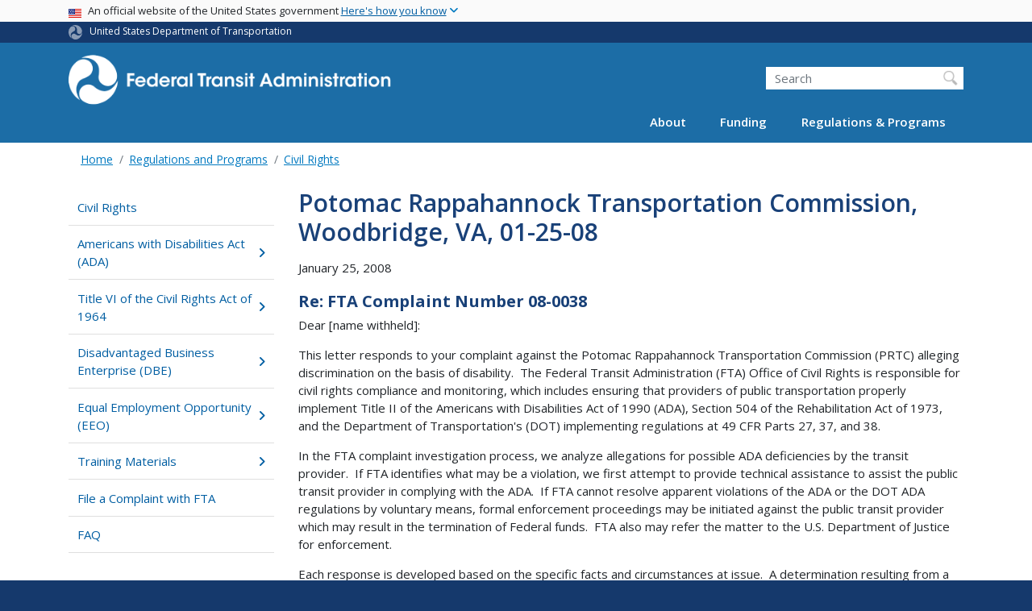

--- FILE ---
content_type: text/css
request_url: https://www.transit.dot.gov/sites/fta.dot.gov/files/css/css_Cfq53OnlU2ta9CQa3R6iQ1qZCFXc1P2iQ1NHQgD_mCE.css?delta=1&language=en&theme=fta&include=eJx1kF1uxDAIhC_kxi9Vr2Nhm6RosbEA73Zv32y26k-kviDNh2bEkEXcXGGkDKokMStCLTpbDvm861IxFGGGYZRZyiUWUQxVPJVmcZXucEOThukt4Icz9UusOgfw8iUfWCGthFxTRStKw0l6_IenYhZWh1P4g2wsGfjF_L4HbweSgT0ZdEul9tCkAp-MT3ayPuFf8wCFbS__bmlTqvGkl-_vvAa7m2OLGQzDZKeGfcYCir64EvSNf_Gjp_1oWdcC_Qq2WAFG6uFKeLN4zGW_bDJ-Aj0-pZo
body_size: 3267
content:
/* @license GPL-2.0-or-later https://www.drupal.org/licensing/faq */
.node__content{font-size:1.071em;margin-top:10px;}.node--view-mode-teaser{border-bottom:1px solid #d3d7d9;margin-bottom:30px;padding-bottom:15px;}.node--view-mode-teaser h2{margin-top:0;padding-top:0.5em;}.node--view-mode-teaser h2 a{color:#181818;}.node--view-mode-teaser.node--sticky{background:#f9f9f9;background:rgba(0,0,0,0.024);border:1px solid #d3d7d9;padding:0 15px 15px;}.node--view-mode-teaser .node__content{clear:none;font-size:1em;line-height:1.6;}.node__meta{font-size:0.857em;color:#68696b;margin-bottom:-5px;}.node__meta .field--name-field-user-picture img{float:left;margin:1px 20px 0 0;}[dir="rtl"] .node__meta .field--name-field-user-picture img{float:right;margin-left:20px;margin-right:0;}.node__links{text-align:right;font-size:0.93em;}[dir="rtl"] .node__links{text-align:left;}.node--unpublished{padding:20px 15px 0;}.node--unpublished .comment-text .comment-arrow{border-left:1px solid #fff4f4;border-right:1px solid #fff4f4;}
.breadcrumb{font-size:0.929em;}
.bg--dark-blue{background-color:#15396c;}.bg--mid-blue{background-color:#1C6DA6;}.bg--dark-gray{background-color:#2d2d2d;}.text--dark-blue{color:#15396c;}.text--mid-blue{color:#1C6DA6;}body{background-color:white !important;}h1{margin-bottom:1rem;}.path-frontpage h1 a{color:#15396c;}.region-homepage-faq a:link,.newsroom__teaser a:link{text-decoration:underline;}a.subscribe-button:hover{text-decoration:none;}.path-frontpage .hero-space{overflow:hidden;}.path-frontpage .featured-highlights{margin-top:-8rem;margin-bottom:3rem;}@media (min-width:1200px){.featured-highlights .container{max-width:1139px;}}.call-to-action-strip{background-image:url(/themes/custom/fta/images/call-to-action-background.jpg);background-size:cover;color:white;}.call-to-action-strip .field-content{display:flex;flex-wrap:wrap;margin-left:-15px;margin-right:15px;}.call-to-action-strip h1{color:white;}.call-to-action-strip a{color:white;}.call-to-action-strip .call-to-action-strip-body{margin-bottom:2.5rem;}.call-to-action-strip .call-to-action-strip-link{margin-bottom:2.5rem;}.call-to-action-strip .call-to-action-strip-link a{background-color:#15396c;padding:1rem 2rem;color:white;}.call-to-action-strip .call-to-action-strip-link a:hover{background-color:#1C6DA6;}@media (max-width:767.98px){.views-field-field-by-the-numbers .field-content{justify-content:center;flex-wrap:wrap;}}.featured-work{background-color:#f3f3f3;}.featured-work .card{margin-bottom:1rem;display:block;}.featured-work .card .card-field-header{font-size:.875rem;font-weight:600;text-transform:uppercase;margin-bottom:0.3rem;color:#484848;}.featured-work .card .card-field-body{color:#000;}.featured-work .card .card-field-body h3{color:#1C6DA6;font-weight:400;font-size:1.125rem;}.featured-work .card .card-field-body p{font-size:1rem;line-height:1.5;font-weight:400;}@media (max-width:990.98px){.featured-work article{margin-bottom:3rem;}}.block--fta-highlights .col > h1{padding:12px 12px;padding:0.6666rem 0.6666rem;}@media (max-width:575.98px){.jumbotron{min-height:fit-content;}.hero .container{padding-right:0;padding-left:0;}.path-frontpage .featured-highlights{margin-top:0;margin-bottom:0;}.block--fta-highlights .slick__slide{padding-right:0;}.block--fta-highlights .slick__arrow > .slick-next{right:0;}}@media (max-width:575.98px){.featured-highlights .container:first-of-type{background-color:#1c6da6;}.block--fta-highlights .col > h1{padding-left:0;padding-right:0;width:100%;}}.homepage-bottom .homepage-bottom-block{margin-bottom:2rem;}.homepage-bottom h1{font-family:'Open Sans';font-size:21px;font-weight:600;color:#2d2d2d;}.homepage-bottom h1 a{font-family:'Open Sans';font-size:21px;font-weight:600;color:#2d2d2d;}.homepage-bottom .views-field-field-link,.homepage-bottom .view-footer{margin-top:2rem;margin-bottom:2rem;overflow:visible;display:block;}.homepage-bottom .views-field-field-link a,.homepage-bottom .views-field-field-link .more-link,.homepage-bottom .view-footer a,.homepage-bottom .view-footer .more-link{background-color:#15396c;padding:1rem 2rem;color:white;background-color:#1C6DA6;text-transform:uppercase;}.homepage-bottom .views-field-field-link a:hover,.homepage-bottom .views-field-field-link .more-link:hover,.homepage-bottom .view-footer a:hover,.homepage-bottom .view-footer .more-link:hover{background-color:#1C6DA6;}.homepage-bottom .views-field-field-link a:hover,.homepage-bottom .views-field-field-link .more-link:hover,.homepage-bottom .view-footer a:hover,.homepage-bottom .view-footer .more-link:hover{background-color:#15507a;}.homepage-bottom .views-field-last-updated{margin-bottom:.5rem;}.homepage-bottom .views-field-title{margin-bottom:1rem;}@media (min-width:992px){#header{position:sticky;top:0;z-index:500;}.user-logged-in #header{top:75px;}}.align-right{margin-bottom:10px;margin-left:15px;}.align-left{margin-right:15px;margin-bottom:10px;}.content img,.image-style-homeopage-carousel{padding:0 !important;}.slick--skin--classic .slide--caption--below .slide__caption,.slick--skin--classic .slide__caption,.slide__caption{padding:0 0 !important;}.hero__content{color:#FFF;font-weight:600;}.hero__content .hero__caption{font-size:3vw;font-weight:normal;}@media (max-width:533.33333px){.hero__content .hero__caption{font-size:16px;}}@media (min-width:600px){.hero__content .hero__caption{font-size:18px;}}.hero__text_filter{background-color:#000d1a;background-color:rgba(0,13,26,0.65);background-color:rgba(0,13,26,0.65);width:-webkit-fit-content;width:-moz-fit-content;width:fit-content;}.node--type-homepage-image .node--type-homepage-image{padding-top:4rem;}.block--fta-highlights .slick__slide{padding-right:1rem;}@media (max-width:767.98px){.block--fta-highlights .slick__slide{padding-right:0;}}.block--fta-highlights .slick__arrow > .slick-prev{left:0;}.block--fta-highlights .slick__arrow > .slick-next{right:1rem;}@media (max-width:767.98px){.block--fta-highlights .slick__arrow > .slick-next{right:0;}}.block--fta-highlights .slick__arrow{bottom:auto;position:absolute;top:40%;width:100%;z-index:400;}.block--fta-highlights .slick-arrow{border-radius:0;width:2rem;height:3.125rem;}.block--fta-highlights .slick-arrow:hover::before,.block--fta-highlights .slick-arrow::before{color:transparent;}.block--fta-highlights .slick-prev,.block--fta-highlights .slick-next{background-color:rgba(75,86,93,0.9);background-color:rgba(75,86,93,0.9);}.block--fta-highlights .slick-prev:hover,.block--fta-highlights .slick-prev:focus,.block--fta-highlights .slick-next:hover,.block--fta-highlights .slick-next:focus{border-radius:0;background-color:rgba(75,86,93,0.9);background-color:rgba(75,86,93,0.9);}.block--fta-highlights .slick-prev::before,.block--fta-highlights .slick-next::before{background-repeat:no-repeat;-webkit-background-size:50% 50%;background-size:100%;background-position:center;display:block;position:relative;}.block--fta-highlights .slick-prev::before{background-image:url("data:image/svg+xml,%3C%3Fxml version='1.0' %3F%3E%3Csvg height='32' id='chevron-left' viewBox='0 0 32 32' width='32' xmlns='http://www.w3.org/2000/svg' fill='%23FFF'%3E%3Cpath d='M20 1 L24 5 L14 16 L24 27 L20 31 L6 16 z'/%3E%3C/svg%3E");}.block--fta-highlights .slick-next::before{background-image:url("data:image/svg+xml,%3C%3Fxml version='1.0' %3F%3E%3Csvg height='32' id='chevron-right' viewBox='0 0 32 32' width='32' xmlns='http://www.w3.org/2000/svg' fill='%23FFF'%3E%3Cpath d='M12 1 L26 16 L12 31 L8 27 L18 16 L8 5 z'/%3E%3C/svg%3E");}.featured-left .card-body{min-height:10.5rem;max-height:10.5rem;}.menu--homepage-faq .nav{flex-wrap:wrap;flex-direction:column;}.menu--homepage-faq .nav-item{margin:0 0 .75rem;}.menu--homepage-faq .nav-link{padding:0 0;}.block--newsroom .news-item{margin:0 0 1rem;}.list_news .table-responsive{margin-top:0;}.jumbotron h1{font-size:3vw;}@media (max-width:57.76667rem){.jumbotron h1{font-size:1.733rem;}}@media (min-width:100rem){.jumbotron h1{font-size:3rem;}}h1{font-size:3vw;}@media (max-width:53.33333rem){h1{font-size:1.6rem;}}@media (min-width:66.66667rem){h1{font-size:2rem;}}.block--fta-highlights h1{font-size:3vw;font-weight:600;}@media (max-width:50rem){.block--fta-highlights h1{font-size:1.5rem;}}@media (min-width:50rem){.block--fta-highlights h1{font-size:1.5rem;}}.block--fta-highlights .card-body,.featured-left .card-body,.featured-right .card-body{font-size:3vw;}@media (max-width:35.56667rem){.block--fta-highlights .card-body,.featured-left .card-body,.featured-right .card-body{font-size:1.067rem;}}@media (min-width:40rem){.block--fta-highlights .card-body,.featured-left .card-body,.featured-right .card-body{font-size:1.2rem;}}.date_format{font-size:.875rem;}@media (min-width:768px){#header .ultimenu--hover .ultimenu__flyout{min-width:428px !important;min-width:26.75rem !important;max-width:100% !important;right:0 !important;left:auto !important;}}@media (min-width:943px){#header .ultimenu--hover .uitem:nth-of-type(1) .ultimenu__flyout{right:-331px !important;right:-20.6rem !important;}#header .ultimenu--hover .uitem:nth-of-type(2) .ultimenu__flyout{right:-219px !important;right:-13.6875rem !important;}}.ultimenu--main .ultimenu__link,.ultimenu .ultimenu__ajax{text-align:left !important;}.ultimenu__flyout .navigation h1{font-size:1rem !important;}@media (max-width:767.98px){.navbar-collapse{margin-bottom:3rem !important;}}.border-white{border-color:#FFF;}.table-responsive{margin-top:0;}table.views-table .views-field-field-effective-date{width:10rem;}thead .views-field-field-grant-type{width:10rem;}thead .views-field-field-date-effective,thead .views-field-field-date-closed{width:11rem;}thead .views-field-field-opportunity-id{width:13rem;}thead .views-field-field-opportunity-id a{word-wrap:break-anywhre;}thead .views-field-field-grant-program{width:auto;}thead .views-field-field-grant-program a{word-wrap:break-anywhre;}.tablesort{vertical-align:baseline;}.form-item-field-date-effective-value-max label,.form-item-field-date-closed-value-max label{visibility:hidden;}.views-exposed-form .date-between{margin-top:1.5rem;}.row.region-in-the-news,.row.region-homepage-faq,.row.region-footer-left,.row.region-footer-right,.row.region-footer-first,.row.region-footer-second,.row.region-footer-third,.row.region-footer-fourth{margin-left:0;margin-right:0;}.block-views-exposed-filter-blockfta-tam-block-1{margin:30px 0 15px 0;}.paragraph--type--tam-record .field--type-entity-reference{margin:0;}.tam_label{margin-right:5px;}.form-item-field-name-value .form-text{max-width:190px;}.form-item-field-author-date-value-min,.form-item-field-author-date-value-max{display:none;}.auth-date-fieldset legend{font-size:1rem;font-weight:600;display:inline-block;margin-bottom:0.5rem;}.auth-date-fieldset label{display:none;}.author-date-min-year,.author-date-max-year{margin-top:29px;}.form-row .auth-date-fieldset{padding-right:0;}.form-row .auth-year-fieldset{padding-right:5px;}.tam_label,.field__item-tag{float:left;}.view-fta-tam .list_filter{margin-bottom:20px;}.field__item-tag:not(:empty) ~ .field__item-tag:not(:empty):before{content:", ";}#views-exposed-form-fta-tam-block-1 legend{margin-bottom:0;}#views-exposed-form-fta-tam-block-1 #edit-field-name-value--2{max-width:180px;}#views-exposed-form-fta-tam-block-1 .auth-date-fieldset legend{padding-top:5px;}#edit-field-author-date-value-wrapper--2 > .fieldset-wrapper{display:flex;}#edit-field-author-date-value-wrapper--2 > .fieldset-wrapper .auth-date-fieldset{align-self:flex-end;}#edit-field-author-date-value-wrapper--2 > .fieldset-wrapper .auth-date-fieldset:nth-child(2){padding-left:0;}#views-exposed-form-fta-tam-block-1 .form-row > fieldset:nth-child(2){margin-right:10px;}.node--type-transit-agency-profile .field--type-entity-reference .field__label{font-weight:bold;}.tabs{position:relative;z-index:1;}.shs-container{margin-top:0.25rem;}.form-item-term-node-tid-depth label{margin-bottom:0.25rem;}.shs-enabled{display:none;}.shs-container .shs-widget-container:last-child{margin-left:5px;}.shs-select{display:block;width:100%;height:calc(1.5em + 0.75rem + 2px);padding:0.375rem 0.75rem;font-size:1rem;font-weight:400;line-height:1.5;color:#495057;background-color:#fff;background-clip:padding-box;border:1px solid #ced4da;border-radius:0.25rem;}#views-bootstrap-fta-faqs-page-faqs .lead{font-weight:700;}.form-row > fieldset.form-item-term-node-tid-depth{max-width:100%;}.js-form-type-checkbox label{padding-left:5px;}#views-exposed-form-ntd-data-reports-page-1 .col-left{margin-right:30px;}#edit-submit-federal-register{margin-right:10px;}.view-grant-notices .date-effective.form-row,.view-grant-notices .date-closed.form-row{display:flex;flex-wrap:nowrap;padding-right:0;padding-left:0;}.view-grant-notices .date-effective.form-row .col-auto:last-of-type,.view-grant-notices .date-closed.form-row .col-auto:last-of-type{padding-right:0;}@-moz-document url-prefix(){.view-grant-notices .date-effective.form-row .col-auto:last-of-type,.view-grant-notices .date-closed.form-row .col-auto:last-of-type{padding-right:0 !important;}}.view-grant-notices legend{font-size:1rem;font-weight:600;}#block-ultimenu-main-navigation .is-ultihover.ultimenu--offcanvas .ultimenu__flyout,#block-ultimenu-main-navigation .is-ultihover.ultimenu--offcanvas:not(.ultimenu--vertical),#header #block-ultimenu-main-navigation .is-ultihover .ultimenu__flyout{min-width:max-content;}@media (min-width:994px){.is-ultihover .uitem:nth-of-type(1) .ultimenu__flyout{left:-80px;}.is-ultihover .uitem:nth-of-type(2) .ultimenu__flyout{left:-243px;}}


--- FILE ---
content_type: image/svg+xml
request_url: https://www.transit.dot.gov/themes/custom/fta/logo_fta.svg
body_size: 15743
content:
<svg id="Layer_1" data-name="Layer 1" xmlns="http://www.w3.org/2000/svg" xmlns:xlink="http://www.w3.org/1999/xlink" viewBox="0 0 962 150"><title>fta_logo</title><image width="962" height="150" xlink:href="[data-uri]"/></svg>